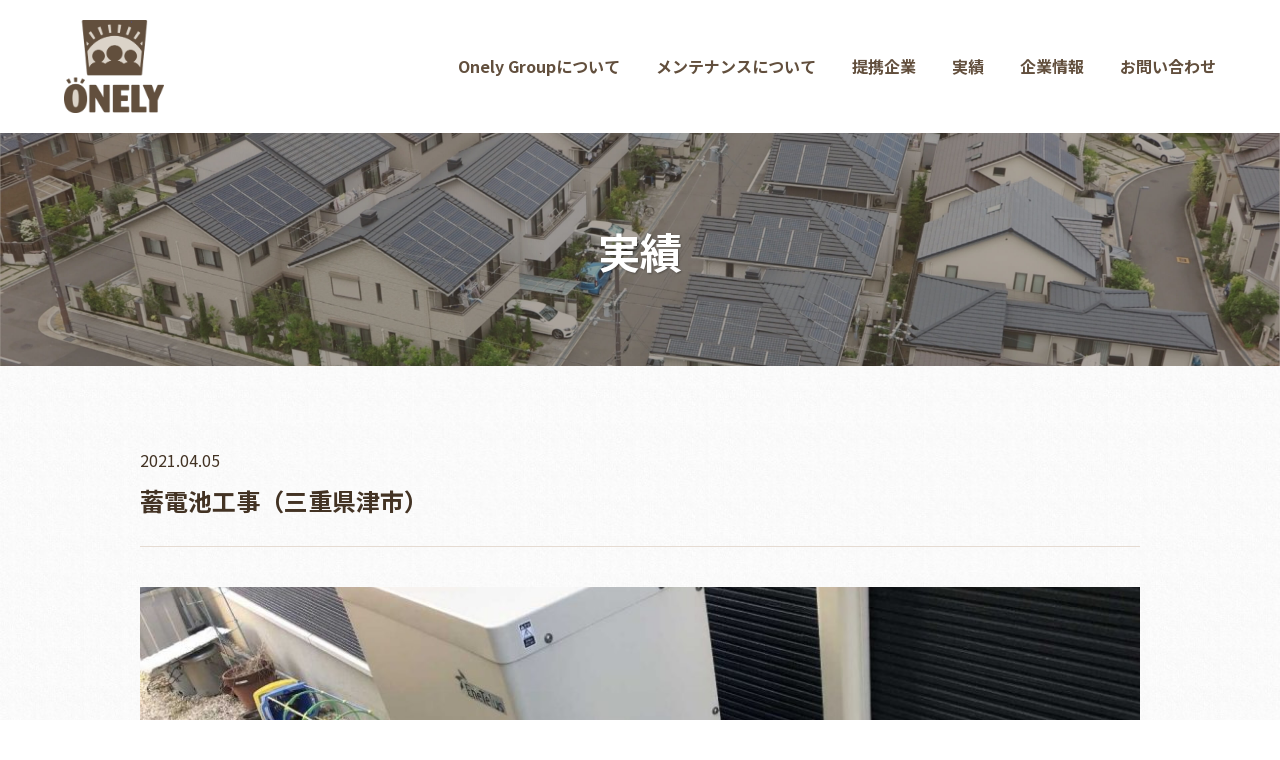

--- FILE ---
content_type: text/html; charset=UTF-8
request_url: https://www.onely.group/archives/works/%E8%93%84%E9%9B%BB%E6%B1%A0%E5%B7%A5%E4%BA%8B%EF%BC%88%E4%B8%89%E9%87%8D%E7%9C%8C%E6%B4%A5%E5%B8%82%EF%BC%89-4
body_size: 3876
content:
<!DOCTYPE html>
<html lang="ja">

<head>
  <meta charset="utf-8">
  <meta http-equiv="X-UA-Compatible" content="IE=edge">
  <meta name="viewport" content="width=device-width,initial-scale=1,shrink-to-fit=no">
  <meta name="format-detection" content="telephone=no">
  <title>
    蓄電池工事（三重県津市） | ONELY GROUP | ワンリーグループ株式会社  </title>
  <link href="//fonts.googleapis.com/css2?family=Noto+Sans+JP:wght@400;700&amp;display=swap" rel="stylesheet">
  <link rel="stylesheet" href="https://www.onely.group/wp/wp-content/themes/onelygroup/css/style.css">
  <link rel="shortcut icon" href="https://www.onely.group/wp/wp-content/themes/onelygroup/img/favicon.ico">
    <meta name="description" content="「ひと」のもつ〈One &amp; Only〉の可能性を導き出します">
  <meta name="keywords" content="ワンリーグループ株式会社,ONELY GROUP,太陽光パネル,蓄電池">
  <meta property="og:type" content="website">
  <meta property="og:locale" content="ja_JP">
  <meta property="og:url" content="https://www.onely.group/archives/works/%E8%93%84%E9%9B%BB%E6%B1%A0%E5%B7%A5%E4%BA%8B%EF%BC%88%E4%B8%89%E9%87%8D%E7%9C%8C%E6%B4%A5%E5%B8%82%EF%BC%89-4">
  <meta property="og:image" content="https://www.onely.group/wp/wp-content/uploads/2021/07/1558a50485c3c01cb74bf235069976cd.jpeg">
  <meta property="og:site_name" content="ONELY GROUP | ワンリーグループ株式会社">
  <meta property="og:title" content="蓄電池工事（三重県津市） | ONELY GROUP | ワンリーグループ株式会社">
  <meta property="og:description" content="「ひと」のもつ〈One &amp; Only〉の可能性を導き出します">

  <script src="//code.jquery.com/jquery-latest.js"></script>
  <link rel='dns-prefetch' href='//s.w.org' />
		<script type="text/javascript">
			window._wpemojiSettings = {"baseUrl":"https:\/\/s.w.org\/images\/core\/emoji\/13.0.0\/72x72\/","ext":".png","svgUrl":"https:\/\/s.w.org\/images\/core\/emoji\/13.0.0\/svg\/","svgExt":".svg","source":{"concatemoji":"https:\/\/www.onely.group\/wp\/wp-includes\/js\/wp-emoji-release.min.js?ver=5.5.17"}};
			!function(e,a,t){var n,r,o,i=a.createElement("canvas"),p=i.getContext&&i.getContext("2d");function s(e,t){var a=String.fromCharCode;p.clearRect(0,0,i.width,i.height),p.fillText(a.apply(this,e),0,0);e=i.toDataURL();return p.clearRect(0,0,i.width,i.height),p.fillText(a.apply(this,t),0,0),e===i.toDataURL()}function c(e){var t=a.createElement("script");t.src=e,t.defer=t.type="text/javascript",a.getElementsByTagName("head")[0].appendChild(t)}for(o=Array("flag","emoji"),t.supports={everything:!0,everythingExceptFlag:!0},r=0;r<o.length;r++)t.supports[o[r]]=function(e){if(!p||!p.fillText)return!1;switch(p.textBaseline="top",p.font="600 32px Arial",e){case"flag":return s([127987,65039,8205,9895,65039],[127987,65039,8203,9895,65039])?!1:!s([55356,56826,55356,56819],[55356,56826,8203,55356,56819])&&!s([55356,57332,56128,56423,56128,56418,56128,56421,56128,56430,56128,56423,56128,56447],[55356,57332,8203,56128,56423,8203,56128,56418,8203,56128,56421,8203,56128,56430,8203,56128,56423,8203,56128,56447]);case"emoji":return!s([55357,56424,8205,55356,57212],[55357,56424,8203,55356,57212])}return!1}(o[r]),t.supports.everything=t.supports.everything&&t.supports[o[r]],"flag"!==o[r]&&(t.supports.everythingExceptFlag=t.supports.everythingExceptFlag&&t.supports[o[r]]);t.supports.everythingExceptFlag=t.supports.everythingExceptFlag&&!t.supports.flag,t.DOMReady=!1,t.readyCallback=function(){t.DOMReady=!0},t.supports.everything||(n=function(){t.readyCallback()},a.addEventListener?(a.addEventListener("DOMContentLoaded",n,!1),e.addEventListener("load",n,!1)):(e.attachEvent("onload",n),a.attachEvent("onreadystatechange",function(){"complete"===a.readyState&&t.readyCallback()})),(n=t.source||{}).concatemoji?c(n.concatemoji):n.wpemoji&&n.twemoji&&(c(n.twemoji),c(n.wpemoji)))}(window,document,window._wpemojiSettings);
		</script>
		<style type="text/css">
img.wp-smiley,
img.emoji {
	display: inline !important;
	border: none !important;
	box-shadow: none !important;
	height: 1em !important;
	width: 1em !important;
	margin: 0 .07em !important;
	vertical-align: -0.1em !important;
	background: none !important;
	padding: 0 !important;
}
</style>
	<link rel='stylesheet' id='wp-block-library-css'  href='https://www.onely.group/wp/wp-includes/css/dist/block-library/style.min.css?ver=5.5.17' type='text/css' media='all' />
<link rel="https://api.w.org/" href="https://www.onely.group/wp-json/" /><link rel="alternate" type="application/json" href="https://www.onely.group/wp-json/wp/v2/works/288" /><link rel="EditURI" type="application/rsd+xml" title="RSD" href="https://www.onely.group/wp/xmlrpc.php?rsd" />
<link rel="wlwmanifest" type="application/wlwmanifest+xml" href="https://www.onely.group/wp/wp-includes/wlwmanifest.xml" /> 
<link rel='prev' title='蓄電池工事（三重県鈴鹿市）' href='https://www.onely.group/archives/works/%e8%93%84%e9%9b%bb%e6%b1%a0%e5%b7%a5%e4%ba%8b%ef%bc%88%e4%b8%89%e9%87%8d%e7%9c%8c%e9%88%b4%e9%b9%bf%e5%b8%82%ef%bc%89-6' />
<link rel='next' title='蓄電池工事（三重県鈴鹿市）' href='https://www.onely.group/archives/works/%e8%93%84%e9%9b%bb%e6%b1%a0%e5%b7%a5%e4%ba%8b%ef%bc%88%e4%b8%89%e9%87%8d%e7%9c%8c%e9%88%b4%e9%b9%bf%e5%b8%82%ef%bc%89-2' />
<meta name="generator" content="WordPress 5.5.17" />
<link rel="canonical" href="https://www.onely.group/archives/works/%e8%93%84%e9%9b%bb%e6%b1%a0%e5%b7%a5%e4%ba%8b%ef%bc%88%e4%b8%89%e9%87%8d%e7%9c%8c%e6%b4%a5%e5%b8%82%ef%bc%89-4" />
<link rel='shortlink' href='https://www.onely.group/?p=288' />
<link rel="alternate" type="application/json+oembed" href="https://www.onely.group/wp-json/oembed/1.0/embed?url=https%3A%2F%2Fwww.onely.group%2Farchives%2Fworks%2F%25e8%2593%2584%25e9%259b%25bb%25e6%25b1%25a0%25e5%25b7%25a5%25e4%25ba%258b%25ef%25bc%2588%25e4%25b8%2589%25e9%2587%258d%25e7%259c%258c%25e6%25b4%25a5%25e5%25b8%2582%25ef%25bc%2589-4" />
<link rel="alternate" type="text/xml+oembed" href="https://www.onely.group/wp-json/oembed/1.0/embed?url=https%3A%2F%2Fwww.onely.group%2Farchives%2Fworks%2F%25e8%2593%2584%25e9%259b%25bb%25e6%25b1%25a0%25e5%25b7%25a5%25e4%25ba%258b%25ef%25bc%2588%25e4%25b8%2589%25e9%2587%258d%25e7%259c%258c%25e6%25b4%25a5%25e5%25b8%2582%25ef%25bc%2589-4&#038;format=xml" />
</head>

<body>
  <div class="hamburger hamburger--slider">
    <div class="hamburger-bg" id="hamburger-bg"></div><span class="hamburger-box"></span><span class="hamburger-inner"></span>
  </div>

  <header class="header" id="js-header">
    <p class="header-logo"><a href="https://www.onely.group/"><img src="https://www.onely.group/wp/wp-content/themes/onelygroup/img/logo.png" alt="ONELY GROUP | ワンリーグループ株式会社"></a></p>
    <nav>
      <ul class="header-nav" id="gnav">
        <li class="header-nav-item"><a href="https://www.onely.group/about/">Onely Groupについて</a></li>
        <li class="header-nav-item"><a href="https://www.onely.group/maintenance/">メンテナンスについて</a></li>
        <!-- <li class="header-nav-item"><a href="https://www.onely.group/outerwall/">外壁塗装</a></li> -->
        <li class="header-nav-item"><a href="https://www.onely.group/partner/">提携企業</a></li>
        <li class="header-nav-item"><a href="https://www.onely.group/archives/works">実績</a></li>
        <li class="header-nav-item"><a href="https://www.onely.group/company/">企業情報</a></li>
        <li class="header-nav-item"><a href="https://www.onely.group/contact/">お問い合わせ</a></li>
      </ul>
    </nav>
  </header>

<div class="mv-under">
  <h1 class="mv-under-title">実績</h1>
  <p class="mv-under-img for-pc"><img src="https://www.onely.group/wp/wp-content/themes/onelygroup/img/mv/works/mv.jpg" alt="実績"></p>
  <p class="mv-under-img for-sp"><img src="https://www.onely.group/wp/wp-content/themes/onelygroup/img/mv/works/mv_sp.jpg" alt="実績"></p>
</div>

<main class="worksDetail">
      <div class="section-container sp-container">
      <p class="worksDetail-date">2021.04.05</p>
      <h2 class="worksDetail-title">蓄電池工事（三重県津市）</h2>
      <p class="worksDetail-eyecatch object-fit"><img width="1024" height="768" src="https://www.onely.group/wp/wp-content/uploads/2021/07/1558a50485c3c01cb74bf235069976cd-1024x768.jpeg" /></p>
              <table class="worksDetail-table">
                      <tr>
              <th>施工地域</th>
              <td>三重県津市</td>
            </tr>
                                      </table>
            <div class="post-content">
        
<p>蓄電池設置工事を行いました</p>
      </div>
    
    <p class="worksDetail-btn"><a class="btn-basic" href="https://www.onely.group/archives/works">一覧に戻る</a></p>
  </div>
</main>


    <p class="pagetop"><a href="#">
      <svg xmlns="http://www.w3.org/2000/svg" width="18.344" height="9.742" viewBox="0 0 18.344 9.742">
        <g transform="translate(5676.279 -5592.722) rotate(45)">
          <line x2="12.776" transform="translate(-52.5 7962.304)" stroke-width="1"></line>
          <line x2="12.776" transform="translate(-52.196 7962) rotate(90)" stroke-width="1"></line>
        </g>
      </svg></a>
    </p>

    <footer class="footer">
      <div class="footer-inner section-container sp-container">
        <div class="footer-company">
          <p class="footer-company-logo"><img src="https://www.onely.group/wp/wp-content/themes/onelygroup/img/logo_white.png" alt="ONELY GROUP | ワンリーグループ株式会社"></p>
          <p class="footer-company-title">ワンリーグループ株式会社</p>
          <p class="footer-company-address">〒541-0046<br>大阪府大阪市中央区平野町2-3-7<br>アーバンエース北浜ビル1階</p>
        </div>
        <div class="footer-sitemap">
          <ul class="footer-sitemap-nav">
            <li class="footer-sitemap-nav-item"><a href="https://www.onely.group/about/">Onely Groupについて</a></li>
            <li class="footer-sitemap-nav-item"><a href="https://www.onely.group/maintenance/">メンテナンスについて</a></li>
            <!-- <li class="footer-sitemap-nav-item"><a href="https://www.onely.group/outerwall/">外壁塗装</a></li> -->
            <li class="footer-sitemap-nav-item"><a href="https://www.onely.group/archives/works">実績</a></li>
          </ul>
          <ul class="footer-sitemap-nav">
            <li class="footer-sitemap-nav-item"><a href="https://www.onely.group/company/">企業情報</a></li>
            <li class="footer-sitemap-nav-item"><a href="https://www.onely.group/covid19/">コロナ対策について</a></li>
          </ul>
          <p class="footer-sitemap-sns"><a href="https://www.facebook.com/onely.group/" target="_blank"><img src="https://www.onely.group/wp/wp-content/themes/onelygroup/img/icon/icon_facebook.svg" alt="Facebook"></a></p>
          <ul class="footer-sitemap-subnav">
            <li class="footer-sitemap-subnav-item"><a href="https://www.onely.group/partner/">提携企業一覧</a></li>
            <li class="footer-sitemap-subnav-item"><a href="https://www.onely.group/news/">お知らせ</a></li>
            <li class="footer-sitemap-subnav-item"><a href="https://www.onely.group/contact/">お問い合わせ</a></li>
          </ul>
          <p class="footer-sitemap-privacy"><a href="https://www.onely.group/privacy/">個人情報保護方針</a></p>
          <p class="footer-sitemap-copyright"><small>Copyright &copy; ONELY GROUP Co., Ltd. All Right reserved</small></p>
        </div>
      </div>
    </footer>
    <script type='text/javascript' src='https://www.onely.group/wp/wp-includes/js/wp-embed.min.js?ver=5.5.17' id='wp-embed-js'></script>
<script type='text/javascript' src='https://www.onely.group/wp/wp-includes/js/jquery/jquery.js?ver=1.12.4-wp' id='jquery-core-js'></script>
<script type='text/javascript' src='https://www.onely.group/wp/wp-content/themes/onelygroup/js/jquery.matchHeight-min.js' id='mh-js'></script>
<script type='text/javascript' src='https://www.onely.group/wp/wp-content/themes/onelygroup/js/object-fit.js' id='of-js'></script>
<script type='text/javascript' src='https://www.onely.group/wp/wp-content/themes/onelygroup/js/base.js' id='base-js'></script>
  </body>
</html>


--- FILE ---
content_type: text/css
request_url: https://www.onely.group/wp/wp-content/themes/onelygroup/css/style.css
body_size: 7119
content:
@charset "UTF-8";/*!
 * ress.css • v1.1.1
 * MIT License
 * github.com/filipelinhares/ress
 */*{background-repeat:no-repeat;padding:0;margin:0}audio:not([controls]){display:none;height:0}hr{overflow:visible}article,aside,details,figcaption,figure,footer,header,main,menu,nav,section,summary{display:block}summary{display:list-item}small{font-size:80%}[hidden],template{display:none}abbr[title]{border-bottom:1px dotted;text-decoration:none}a{background-color:transparent;-webkit-text-decoration-skip:objects}a:active,a:hover{outline-width:0}code,kbd,pre,samp{font-family:monospace,monospace}b,strong{font-weight:bolder}dfn{font-style:italic}mark{background-color:#ff0;color:#000}sub,sup{font-size:75%;line-height:0;position:relative;vertical-align:baseline}sub{bottom:-.25em}sup{top:-.5em}img{border-style:none}progress{vertical-align:baseline}svg:not(:root){overflow:hidden}audio,canvas,progress,video{display:inline-block}[aria-busy=true]{cursor:progress}[aria-controls]{cursor:pointer}[aria-disabled]{cursor:default}h1,h2,h3,h4,h5,h6{font-weight:400}a{color:#624f3d;text-decoration:none;-webkit-transition:.3s all;transition:.3s all}a:hover{opacity:.8}img{max-width:100%;height:auto;vertical-align:bottom}li,ul{list-style:none;margin:0;padding:0}table{border-collapse:collapse}:root{font-size:62.5%}body,html{overflow-x:hidden}body{color:#433324;font-family:"Noto Sans JP","Hiragino Kaku Gothic Pro","ヒラギノ角ゴ Pro W3","メイリオ",Meiryo,"ＭＳ Ｐゴシック",sans-serif;font-size:1.6rem;line-height:1.8;padding-top:133px;-webkit-font-smoothing:antialiased;-moz-osx-font-smoothing:grayscale;-webkit-text-size-adjust:100%}main{position:relative}main::before{width:100%;height:100%;background:url(../img/bg_pattern_paper.jpg) repeat 0 0;content:"";position:absolute;top:0;left:0;z-index:-100}.for-spTab{display:none!important}.for-sp{display:none!important}.section-container{width:100%;max-width:1000px;margin-left:auto;margin-right:auto}.section-container::after{clear:both;content:"";display:block}.is-bold{font-weight:700}.is-red{color:#ff0303}.btn-basic{width:100%;background:#624f3d;border-radius:5px;-webkit-box-shadow:2px 2px 3px rgba(0,0,0,.1);box-shadow:2px 2px 3px rgba(0,0,0,.1);-webkit-box-sizing:border-box;box-sizing:border-box;color:#fff;display:inline-block;font-size:1.8rem;font-weight:700;letter-spacing:.15rem;line-height:1.4;padding:24px 45px;text-align:center}.btn-basic:hover{opacity:.7}.btn-basic::after{width:0;height:0;border:6px solid transparent;border-left-color:#fff;content:"";display:inline-block;margin-left:20px;position:relative;top:-1px;vertical-align:middle}.btn-basic.is-white{background:#fff;color:#624f3d}.btn-basic.is-white::after{border-left-color:#624f3d}.module-contact{background:url(../img/pages/top/bg_contact.jpg) no-repeat center 0/cover;padding:70px 0}.module-contact-contents{background:rgba(255,255,255,.9);-webkit-box-sizing:border-box;box-sizing:border-box;padding:60px 20px;text-align:center}.module-contact-contents-title{font-size:2.1rem;font-weight:700}.module-contact-contents-telmain{font-size:4.6rem;font-weight:700;letter-spacing:.4rem;line-height:1.4;margin-top:40px}.module-contact-contents-telsub{font-size:3.5rem;font-weight:700;line-height:1.4;letter-spacing:.4rem}.module-contact-contents-telsub span{font-size:1.8rem;margin-right:8px;position:relative;top:-3px;vertical-align:middle}.module-contact-contents-time{font-size:1.8rem;font-weight:700;letter-spacing:.3rem;margin-top:8px}.module-contact-contents-btn{width:45%;margin:40px auto 0}.module-pageContents{position:relative}.module-pageContents::after{clear:both;content:"";display:block}.module-pageContents-img{width:90%;position:absolute;bottom:50px;z-index:-1}.module-pageContents-img.is-right{left:42%}.module-pageContents-img.is-left{right:42%}.module-pageContents-contents{width:60%;background:rgba(98,79,61,.9);-webkit-box-sizing:border-box;box-sizing:border-box;color:#fff;padding:80px 60px}.module-pageContents-contents.is-right{float:right}.module-pageContents-contents-title{font-size:3rem;font-weight:700;line-height:1.4;text-align:center}.module-pageContents-contents-des{margin-top:30px}.module-pageContents-contents-btn{width:90%;margin:60px auto 0}.wp-pagenavi{font-family:"Noto Sans JP","Hiragino Kaku Gothic Pro","ヒラギノ角ゴ Pro W3","メイリオ",Meiryo,"ＭＳ Ｐゴシック",sans-serif}.wp-pagenavi>a,.wp-pagenavi>span{display:inline-block;margin-right:10px}.wp-pagenavi>a{background:#fff;border:1px solid #624f3d;border-radius:5px;-webkit-box-sizing:border-box;box-sizing:border-box;color:#624f3d;font-weight:700;padding:6px 15px;text-align:center}.wp-pagenavi>a:hover{background:#624f3d;color:#fff;opacity:1}.wp-pagenavi .current{background:#624f3d;border:1px solid #624f3d;border-radius:5px;-webkit-box-sizing:border-box;box-sizing:border-box;color:#fff;font-weight:700;padding:6px 15px;text-align:center}.title-base{background:url(../img/icon/icon_title.svg) no-repeat center 0;background-size:46px 16px;font-size:3.6rem;font-weight:700;line-height:1.4;padding-top:24px;text-align:center}.pagetop{display:none;position:fixed;bottom:30px;right:40px;z-index:9997}.pagetop>a{width:50px;height:50px;background:#433324;border-radius:50%;display:block;opacity:.7;overflow:hidden;text-align:center}.pagetop>a:hover{opacity:1;-webkit-transform:scale(1.1);transform:scale(1.1)}.pagetop>a:hover svg{-webkit-animation:upDown .3s cubic-bezier(.25,.46,.45,.94);animation:upDown .3s cubic-bezier(.25,.46,.45,.94)}.pagetop svg{width:25px;height:25px;stroke:#fff;padding-top:12px;-webkit-transition:.3s stroke;transition:.3s stroke}.footer{background:#624f3d;color:#fff;padding:60px 0 32px}.footer a{color:#fff}.footer-inner{display:-webkit-box;display:-ms-flexbox;display:flex;-ms-flex-wrap:wrap;flex-wrap:wrap;-webkit-box-pack:justify;-ms-flex-pack:justify;justify-content:space-between}.footer-inner::after{width:100%;content:"";display:block}.footer-company{width:40%}.footer-company-logo{width:50%;max-width:130px}.footer-company-logo img{width:100%}.footer-company-title{font-weight:700;margin-top:16px}.footer-company-address{font-size:1.5rem;margin-top:16px}.footer-sitemap{width:55%;text-align:right}.footer-sitemap-nav{margin-top:16px}.footer-sitemap-nav-item{display:inline-block;vertical-align:middle}.footer-sitemap-nav-item>a{font-size:1.5rem;padding:0 16px;position:relative}.footer-sitemap-nav-item>a::before{width:1px;height:70%;background:rgba(255,255,255,.8);content:"";position:absolute;top:50%;right:0;-webkit-transform:translateY(-50%);transform:translateY(-50%)}.footer-sitemap-nav-item:last-child>a{padding-right:0}.footer-sitemap-nav-item:last-child>a::before{display:none}.footer-sitemap-nav+.footer-sitemap-nav{margin-top:10px}.footer-sitemap-sns{margin-top:108px}.footer-sitemap-sns img{width:32px;height:32px}.footer-sitemap-subnav{margin-top:20px}.footer-sitemap-subnav-item{display:inline-block;font-size:1.5rem}.footer-sitemap-subnav-item+.footer-sitemap-subnav-item{margin-left:16px}.footer-sitemap-privacy{font-size:1.5rem;margin-top:32px}.footer-sitemap-copyright{font-size:1.2rem;margin-top:16px}/*!
 * Hamburgers
 * @description Tasty CSS-animated hamburgers
 * @author Jonathan Suh @jonsuh
 * @site https://jonsuh.com/hamburgers
 * @link https://github.com/jonsuh/hamburgers
 */.hamburger{padding:0 0;display:inline-block;cursor:pointer;-webkit-transition-property:opacity,-webkit-filter;transition-property:opacity,-webkit-filter;transition-property:opacity,filter;transition-property:opacity,filter,-webkit-filter;-webkit-transition-duration:.15s;transition-duration:.15s;-webkit-transition-timing-function:linear;transition-timing-function:linear;font:inherit;color:inherit;text-transform:none;background-color:transparent;border:0;margin:0;overflow:visible}.hamburger:hover{opacity:1}.hamburger-box{width:34px;height:23px;display:inline-block;position:relative}.hamburger-inner{display:block;top:50%;margin-top:-.5px}.hamburger-inner,.hamburger-inner::after,.hamburger-inner::before{width:34px;height:1px;background-color:#433324;border-radius:0;position:absolute;-webkit-transition-property:-webkit-transform;transition-property:-webkit-transform;transition-property:transform;transition-property:transform,-webkit-transform;-webkit-transition-duration:.15s;transition-duration:.15s;-webkit-transition-timing-function:ease;transition-timing-function:ease}.hamburger-inner::after,.hamburger-inner::before{content:"";display:block}.hamburger-inner::before{top:-11px;left:0}.hamburger-inner::after{bottom:-11px;left:0}.is-active .hamburger-inner::before{top:-11px;left:0}.is-active .hamburger-inner::after{bottom:-11px;left:0}.hamburger--slider .hamburger-inner::before{top:11px;-webkit-transition-property:opacity,-webkit-transform;transition-property:opacity,-webkit-transform;transition-property:transform,opacity;transition-property:transform,opacity,-webkit-transform;-webkit-transition-timing-function:ease;transition-timing-function:ease;-webkit-transition-duration:.2s;transition-duration:.2s}.hamburger--slider .hamburger-inner::after{top:22px}.hamburger--slider.is-active .hamburger-inner{-webkit-transform:translate3d(0,11px,0) rotate(45deg);transform:translate3d(0,11px,0) rotate(45deg)}.hamburger--slider.is-active .hamburger-inner::before{-webkit-transform:rotate(-45deg) translate3d(-4.85714px,-10px,0);transform:rotate(-45deg) translate3d(-4.85714px,-10px,0);opacity:0}.hamburger--slider.is-active .hamburger-inner::after{-webkit-transform:translate3d(0,-22px,0) rotate(-90deg);transform:translate3d(0,-22px,0) rotate(-90deg)}.hamburger{cursor:pointer;display:none;position:fixed;top:25px;right:5%;z-index:10003}.header{width:100%;background:rgba(255,255,255,.95);-webkit-box-sizing:border-box;box-sizing:border-box;display:-webkit-box;display:-ms-flexbox;display:flex;-webkit-box-align:center;-ms-flex-align:center;align-items:center;-webkit-box-pack:justify;-ms-flex-pack:justify;justify-content:space-between;padding:20px 5%;position:fixed;top:0;left:0;-webkit-transition:.3s all;transition:.3s all;z-index:10000}.header:hover{background:#fff}.header.is-fixed{-webkit-box-shadow:0 2px 3px rgba(0,0,0,.2);box-shadow:0 2px 3px rgba(0,0,0,.2);padding:16px 5%}.header.is-fixed .header-logo{max-width:65px}.header-logo{width:30%;max-width:100px;margin-right:auto;-webkit-transition:.3s all;transition:.3s all}.header-nav-item{display:inline-block;font-weight:700}.header-nav-item>a{display:block;position:relative}.header-nav-item>a::before{width:0;height:2px;background:#624f3d;content:"";position:absolute;bottom:-8px;left:50%;-webkit-transform:translateX(-50%);transform:translateX(-50%);-webkit-transition:.3s all cubic-bezier(.39,.575,.565,1);transition:.3s all cubic-bezier(.39,.575,.565,1)}.header-nav-item>a:hover::before{width:100%}.header-nav-item+.header-nav-item{margin-left:32px}@-webkit-keyframes logoSlideTop{0%{background-position:220px center}100%{background-position:-8220px center}}@keyframes logoSlideTop{0%{background-position:220px center}100%{background-position:-8220px center}}@-webkit-keyframes logoSlideBottom{0%{background-position:0 center}100%{background-position:-8000px center}}@keyframes logoSlideBottom{0%{background-position:0 center}100%{background-position:-8000px center}}.mv{position:relative}.mv-images{width:65%;height:700px;border-top-left-radius:20px;border-bottom-left-radius:20px;margin-left:35%;overflow:hidden}.mv-images-top{width:100%;height:50%;background:url(../img/mv/top/mv_top.jpg) repeat-x 220px center/cover;-webkit-animation:logoSlideTop 230s infinite linear forwards;animation:logoSlideTop 230s infinite linear forwards}.mv-images-bottom{width:100%;height:50%;background:url(../img/mv/top/mv_bottom.jpg) repeat-x 0 center/cover;-webkit-animation:logoSlideBottom 230s infinite linear forwards;animation:logoSlideBottom 230s infinite linear forwards}.mv-word-wrap{position:absolute;top:50%;left:50%;-webkit-transform:translate(-50%,-50%);transform:translate(-50%,-50%)}.mv-word{font-size:8rem;text-shadow:2px 2px 3px rgba(255,255,255,.6)}.mv-under{position:relative}.mv-under-title{width:100%;color:#fff;font-size:4.2rem;font-weight:700;position:absolute;top:50%;left:0;text-align:center;text-shadow:1px 1px 2px rgba(0,0,0,.3);-webkit-transform:translateY(-50%);transform:translateY(-50%)}.mv-under-img img{width:100%}.about-lead{padding-top:80px}.about-lead-des{display:-webkit-box;display:-ms-flexbox;display:flex;-webkit-box-pack:center;-ms-flex-pack:center;justify-content:center;margin-top:48px;line-height:2}.about-maintenance{padding:40px 0 100px;position:relative}.about-maintenance-contents{margin-top:200px}.about-merit{background:#f7f6f5;padding:100px 0 120px}.about-merit-des{line-height:2;margin-top:48px}.company{padding:80px 0 100px}.company-message::after{clear:both;content:"";display:block}.company-message-img{width:35%;float:right}.company-message-contents{width:60%;background:url(../img/pages/company/bg_logo.png) no-repeat center center/65%;float:left}.company-message-contents-title{font-weight:700}.company-message-contents-des{line-height:2;margin-top:20px}.company-message-contents-name{font-size:1.8rem;font-weight:700;letter-spacing:.1em;margin-top:20px;text-align:right}.company-philosophy{background:#f7f6f5;margin-top:100px;padding:80px 0}.company-philosophy-subtitle{font-size:2rem;font-weight:700;margin-top:40px;text-align:center}.company-philosophy-des{margin-top:40px;text-align:center}.company-info{margin-top:100px}.company-info-table{width:100%;margin-top:50px}.company-info-table td,.company-info-table th{border-bottom:1px solid #e5dbd2;-webkit-box-sizing:border-box;box-sizing:border-box;line-height:2;padding:20px 40px 20px 20px}.company-info-table th{width:20%;text-align:left;vertical-align:top}.company-info-table .bank-title{min-width:200px;display:inline-block}.company-info-table .bank-branch{display:inline-block}.company-access{background:#f7f6f5;margin-top:100px;padding:80px 0}.company-access-contents-wrap{display:-webkit-box;display:-ms-flexbox;display:flex;-ms-flex-wrap:wrap;flex-wrap:wrap}.company-access-contents{width:50%;margin-top:60px}.company-access-contents-title{width:80%;border-bottom:1px solid #e5dbd2;font-weight:700;padding-bottom:10px}.company-access-contents-table{width:100%;margin-top:16px}.company-access-contents-table th{padding-bottom:24px;text-align:left;vertical-align:top}.company-access-contents-table td{padding:0 10px 24px 10px}.company-access-contents-table td span{display:block}.company-access-contents-table td span+span{margin-top:20px}.company-access-map{width:50%;margin-top:60px}.company-access-map iframe{width:100%;height:400px}.company-media{margin-top:100px}.company-media-contents-wrap{display:-webkit-box;display:-ms-flexbox;display:flex;-webkit-box-pack:justify;-ms-flex-pack:justify;justify-content:space-between;-ms-flex-wrap:wrap;flex-wrap:wrap}.company-media-contents-wrap::after{width:30%;content:"";display:block}.company-media-contents{width:30%;margin-top:70px}.company-media-contents-img img{width:100%}.company-media-contents-date{margin-top:10px}.company-media-contents-title{font-size:2.4rem;line-height:1.4;margin-top:5px}.contact{padding:80px 0 100px}.contact-title{border-bottom:1px solid #e5dbd2;margin-top:5px;padding-bottom:10px}.contact-des{margin-top:32px}.contact-form{margin-top:40px}.contact-form-item{width:100%;margin-top:30px}.contact-form-item.is-half{width:48%}.contact-form-title{color:#433324;font-weight:700;padding-bottom:6px}.contact-form-title.is-required::after{color:#ff0303;content:"※";display:inline-block;font-size:1.2rem;margin-left:8px;padding-top:2px;vertical-align:top}.contact-form input,.contact-form textarea{width:100%;-webkit-appearance:none;-moz-appearance:none;appearance:none;border:1px solid #e5dbd2;border-radius:0;-webkit-box-shadow:none;box-shadow:none;-webkit-box-sizing:border-box;box-sizing:border-box;font-size:1.6rem;padding:12px}.contact-form input:focus,.contact-form textarea:focus{border-color:#624f3d}.contact-form input.is-zipcode{width:20%;min-width:120px;display:inline-block}.contact-form input.is-zipcode:first-of-type{margin-right:10px}.contact-form input.is-zipcode:last-of-type{margin-left:10px}.contact-form textarea{height:200px}.contact-form-btn button{width:100%;-webkit-appearance:none;-moz-appearance:none;appearance:none;background:#624f3d;border:none;border-radius:5px;-webkit-box-shadow:2px 2px 3px rgba(0,0,0,.1);box-shadow:2px 2px 3px rgba(0,0,0,.1);-webkit-box-sizing:border-box;box-sizing:border-box;color:#fff;cursor:pointer;display:block;font-size:1.8rem;font-weight:700;margin:48px auto 0;padding:24px 10px;-webkit-transition:.3s all;transition:.3s all}.contact-form-btn button:hover{opacity:.7}.contact-form-btn button::after{width:0;height:0;border:6px solid transparent;border-left-color:#fff;content:"";display:inline-block;margin-left:20px;position:relative;top:-2px;vertical-align:middle}.covid{padding:80px 0 100px}.covid-title{border-bottom:1px solid #e5dbd2;margin-top:5px;padding-bottom:10px}.covid-des{margin-top:32px}.maintenance{padding:0 0 100px}.maintenance-lead{background:#f7f6f5;padding:80px 0}.maintenance-lead-des{display:-webkit-box;display:-ms-flexbox;display:flex;-webkit-box-pack:center;-ms-flex-pack:center;justify-content:center;line-height:2}.maintenance-contents{border:1px solid #433324;-webkit-box-sizing:border-box;box-sizing:border-box;margin-top:160px;padding:50px 70px 60px}.maintenance-contents-main{position:relative}.maintenance-contents-main::after{clear:both;content:"";display:block}.maintenance-contents-main .is-left{width:50%;float:left}.maintenance-contents-main .is-right{width:50%;float:right}.maintenance-contents-main-img.is-left,.maintenance-contents-main-img.is-right{width:45%}.maintenance-contents-main-title{border-bottom:1px solid #e5dbd2;font-size:3.4rem;font-weight:700;line-height:1.4;padding-bottom:16px}.maintenance-contents-main-des{margin-top:16px}.maintenance-contents-main-img{position:absolute;top:-100px}.maintenance-contents-main-img.is-left{left:0}.maintenance-contents-main-img.is-right{right:0}.maintenance-contents-main-img img{width:100%}.maintenance-contents-detail{background:#f7f6f5;-webkit-box-sizing:border-box;box-sizing:border-box;margin-top:40px;padding:40px 60px;text-align:center}.maintenance-contents-detail-title{font-size:2rem;font-weight:700;position:relative}.maintenance-contents-detail-title::after,.maintenance-contents-detail-title::before{width:20px;height:1px;background:#433324;content:"";line-height:1;position:absolute;top:50%;-webkit-transform:translateY(-50%);transform:translateY(-50%)}.maintenance-contents-detail-title::before{right:calc(50% + 4.5em)}.maintenance-contents-detail-title::after{left:calc(50% + 4.5em)}.maintenance-contents-detail-list{display:-webkit-box;display:-ms-flexbox;display:flex;-webkit-box-pack:justify;-ms-flex-pack:justify;justify-content:space-between;-ms-flex-wrap:wrap;flex-wrap:wrap}.maintenance-contents-detail-list-item{margin-top:48px}.maintenance-contents-detail-list-item.col-3{width:30%}.maintenance-contents-detail-list-item.col-3 img{height:60px}.maintenance-contents-detail-list-item.col-4{width:25%}.maintenance-contents-detail-list-item.col-4 img{height:60px}.maintenance-contents-detail-list-item span{display:block;font-size:1.5rem;font-weight:700;margin-top:10px}.maintenance-drone{background:#f7f6f5;margin-top:120px}.maintenance-drone-inner{display:-webkit-box;display:-ms-flexbox;display:flex;-webkit-box-orient:horizontal;-webkit-box-direction:reverse;-ms-flex-direction:row-reverse;flex-direction:row-reverse;-ms-flex-wrap:wrap;flex-wrap:wrap}.maintenance-drone-img{width:50%}.maintenance-drone-img img{width:100%}.maintenance-drone-contents{width:50%;background:#624f3d;-webkit-box-sizing:border-box;box-sizing:border-box;color:#fff;padding:40px}.maintenance-drone-contents-title{font-size:3.4rem;font-weight:700;line-height:1.4}.maintenance-drone-contents-des{margin-top:24px}.maintenance-drone-contents-notice{font-size:1.4rem;margin-top:10px}.news{padding:60px 0 100px}.news-contents{border-bottom:1px solid #dbd3c8;-webkit-box-sizing:border-box;box-sizing:border-box;display:-webkit-box;display:-ms-flexbox;display:flex;padding:30px 20px 20px}.news-contents-date{margin-right:20px}.news-pager{margin-top:80px;text-align:center}.newsDetail{padding:80px 0}.newsDetail-title{border-bottom:1px solid #e5dbd2;font-weight:700;margin-top:5px;padding-bottom:24px}.newsDetail-btn{width:45%;margin:60px auto 0}.newsDetail-pager{margin-top:80px;text-align:center}.newsDetail-pager a{font-weight:400}.newsDetail-pager a+a{margin-left:24px}.outerwall-lead{background:#f7f6f5;padding:80px 0}.outerwall-lead-des{font-size:2rem;font-weight:700;margin-top:40px;text-align:center}.outerwall-info{padding:40px 0 100px;position:relative}.outerwall-info .module-pageContents-contents-title{text-align:left}.outerwall-info-contents{margin-top:160px}.outerwall-info-contents+.outerwall-info-contents{margin-top:300px}.outerwall-merit{background:#f7f6f5;padding:100px 0}.outerwall-merit-lead{font-size:1.8rem;margin-top:40px;text-align:center}.outerwall-merit-contents-wrap{display:-webkit-box;display:-ms-flexbox;display:flex;-ms-flex-wrap:wrap;flex-wrap:wrap}.outerwall-merit-contents{width:31%;background:#fff;-webkit-box-sizing:border-box;box-sizing:border-box;margin-top:60px;padding:40px 25px}.outerwall-merit-contents-icon{text-align:center}.outerwall-merit-contents-title{font-size:2.4rem;font-weight:700;margin-top:24px;padding-bottom:10px;text-align:center}.outerwall-merit-contents-des{border-top:1px solid #e5dbd2;padding-top:16px}.outerwall-merit-contents+.outerwall-merit-contents{margin-left:3.5%}.outerwall-merit-message{font-size:2.4rem;font-weight:700;margin-top:60px;text-align:center}.outerwall-guarantee{padding:100px 0 120px}.outerwall-guarantee-inner{border:1px solid #433324;-webkit-box-sizing:border-box;box-sizing:border-box;padding:50px 90px}.outerwall-guarantee-lead{font-size:1.8rem;margin-top:40px;text-align:center}.outerwall-guarantee-skill{background:#f7f6f5;-webkit-box-sizing:border-box;box-sizing:border-box;margin-top:30px;padding:50px 60px}.outerwall-guarantee-skill-title{font-size:2.4rem;font-weight:700;letter-spacing:.05em;text-align:center}.outerwall-guarantee-skill-title::after,.outerwall-guarantee-skill-title::before{width:50px;height:1px;background:#433324;content:"";display:inline-block;position:relative;top:-2px;vertical-align:middle}.outerwall-guarantee-skill-title::before{margin-right:16px}.outerwall-guarantee-skill-title::after{margin-left:16px}.outerwall-guarantee-skill-list{display:-webkit-box;display:-ms-flexbox;display:flex;-ms-flex-wrap:wrap;flex-wrap:wrap;-webkit-box-pack:justify;-ms-flex-pack:justify;justify-content:space-between}.outerwall-guarantee-skill-list-item{width:160px;height:160px;background:#624f3d;border-radius:50%;color:#fff;display:-webkit-box;display:-ms-flexbox;display:flex;-webkit-box-align:center;-ms-flex-align:center;align-items:center;-webkit-box-pack:center;-ms-flex-pack:center;justify-content:center;font-size:2rem;font-weight:700;margin-top:30px;text-align:center}.partner{padding:80px 0 100px}.partner-contents-company-wrap{display:-webkit-box;display:-ms-flexbox;display:flex;-ms-flex-wrap:wrap;flex-wrap:wrap}.partner-contents-company-wrap::after{width:30%;content:"";display:block}.partner-contents-company{width:30%;margin-top:48px;margin-left:5%}.partner-contents-company-logo img{width:100%}.partner-contents-company-title{font-size:2.2rem;font-weight:700;margin-top:10px;text-align:center}.partner-contents-company-link{font-size:1.8rem;text-align:center}.partner-contents-company-link>a{position:relative}.partner-contents-company-link>a::before{width:100%;height:1px;background:#624f3d;content:"";position:absolute;bottom:-2px;left:0}.partner-contents-company:nth-child(3n+1){margin-left:0}.partner-contents+.partner-contents{margin-top:100px}.privacy{padding:80px 0 100px}.privacy-title{border-bottom:1px solid #e5dbd2;margin-top:5px;padding-bottom:10px}.privacy-list-title{font-weight:700;margin-top:40px}.privacy-list-des{margin-top:8px}.topPage-lead{background:#fff;overflow:hidden}.topPage-lead-inner{padding:120px 0 155px;position:relative}.topPage-lead-inner::before{width:719px;height:255px;background:url(../img/pages/top/bg_lead_logo.png) no-repeat 0 0/contain;content:"";position:absolute;bottom:-35px;left:55%}.topPage-lead-title{font-size:4.6rem;font-weight:700;letter-spacing:.3rem;text-align:center}.topPage-lead-des{font-size:2rem;letter-spacing:.3rem;line-height:2;margin-top:40px;text-align:center}.topPage-news{background:#f7f6f5;padding:100px 0}.topPage-news-covid{margin-top:40px}.topPage-news-covid-title{-webkit-box-sizing:border-box;box-sizing:border-box}.topPage-news-covid-title>a{background:#dbd3c8;border-radius:5px;display:block;font-weight:700;padding:20px 40px;text-align:center}.topPage-news-contents-wrap{margin-top:20px}.topPage-news-contents{border-bottom:1px solid #dbd3c8;-webkit-box-sizing:border-box;box-sizing:border-box;display:-webkit-box;display:-ms-flexbox;display:flex;padding:30px 20px 20px}.topPage-news-contents-date{margin-right:20px}.topPage-news-btn{width:45%;margin:60px auto 0}.topPage-about{padding:40px 0 100px;position:relative}.topPage-about-contents{margin-top:200px}.topPage-about::before{width:100%;height:100%;content:"";position:absolute;top:0;left:0;z-index:-2}.topPage-works{background:#f7f6f5;padding:100px 0}.topPage-works-contents{-webkit-box-shadow:1px 1px 4px rgba(0,0,0,.2);box-shadow:1px 1px 4px rgba(0,0,0,.2);margin-top:40px}.topPage-works-contents:first-child{margin-top:50px}.topPage-works-contents>a{display:-webkit-box;display:-ms-flexbox;display:flex}.topPage-works-contents-img{width:30%;background:#fff}.topPage-works-contents-img img{width:100%;height:100%;-o-object-fit:cover;object-fit:cover;-o-object-position:center;object-position:center;font-family:'object-fit: cover; object-position: center;'}.topPage-works-contents .is-right{width:70%;background:#fff;-webkit-box-sizing:border-box;box-sizing:border-box;padding:24px 30px}.topPage-works-contents-title{margin-top:24px}.topPage-works-btn{width:45%;margin:60px auto 0}.alignright{float:right;margin:0 0 20px 40px}.alignleft{float:left;margin:0 40px 20px 0}.aligncenter{display:block;margin:0 auto;text-align:center}.post-content{width:100%;margin:30px auto 0}.post-content h2{border-bottom:1px solid #624f3d;color:#624f3d;font-size:1.8rem;font-weight:700;margin-top:40px;padding-bottom:5px}.post-content h3{-webkit-box-sizing:border-box;box-sizing:border-box;font-size:1.8rem;font-weight:700;border-left:5px solid #624f3d;margin-top:40px;padding-left:10px}.post-content h4{color:#433324;font-weight:700;margin-top:40px}.post-content h5{font-weight:700;margin-top:40px}.post-content p{margin-top:20px}.post-content img{max-width:100%;height:auto!important}.post-content a:active,.post-content a:hover,.post-content a:link,.post-content a:visited{color:#624f3d!important}.post-content em{color:#666;display:block;font-size:1.4rem;font-style:normal;margin-top:10px}.post-content strong{font-weight:700}.post-content ol,.post-content ul{margin-top:20px}.post-content ol li,.post-content ul li{word-wrap:break-word}.post-content ol li ol,.post-content ol li ul,.post-content ul li ol,.post-content ul li ul{margin-top:0}.post-content ul li{-webkit-box-sizing:border-box;box-sizing:border-box;padding-left:20px;position:relative}.post-content ul li:before{width:7px;height:3px;background:#624f3d;content:"";position:absolute;top:.8em;left:0}.post-content ul li ul li{list-style:circle}.post-content ul li ol li{list-style-type:decimal}.post-content ol{padding-left:2rem}.post-content ol li{list-style-type:decimal}.post-content ol ul li{list-style:circle}.post-content blockquote{margin:1em 40px}.post-content del{color:#624f3d}.post-content table{width:100%;margin-top:30px}.post-content table td,.post-content table th{border:1px solid #7d7d7d;-webkit-box-sizing:border-box;box-sizing:border-box;padding:15px}.post-content table th{width:25%;background:#faf8f4;font-weight:400;text-align:left}.works{padding:100px 0}.works-contents{-webkit-box-shadow:1px 1px 4px rgba(0,0,0,.2);box-shadow:1px 1px 4px rgba(0,0,0,.2);margin-top:40px}.works-contents:first-child{margin-top:0}.works-contents>a{display:-webkit-box;display:-ms-flexbox;display:flex}.works-contents-img{width:30%;background:#fff}.works-contents-img img{width:100%;height:100%;-o-object-fit:cover;object-fit:cover;-o-object-position:center;object-position:center;font-family:'object-fit: cover; object-position: center;'}.works-contents .is-right{width:70%;background:#fff;-webkit-box-sizing:border-box;box-sizing:border-box;padding:24px 30px}.works-contents-title{margin-top:24px}.works-btn{width:45%;margin:60px auto 0}.works-pager{margin-top:80px;text-align:center}.worksDetail{padding:80px 0}.worksDetail-title{border-bottom:1px solid #e5dbd2;font-weight:700;margin-top:5px;padding-bottom:24px}.worksDetail-eyecatch{margin-top:40px}.worksDetail-eyecatch img{width:100%;height:540px;-o-object-fit:cover;object-fit:cover;-o-object-position:center;object-position:center;font-family:'object-fit: cover; object-position: center;'}.worksDetail-table{width:100%;margin-top:48px}.worksDetail-table td,.worksDetail-table th{border:1px solid #e5dbd2;-webkit-box-sizing:border-box;box-sizing:border-box;padding:20px 40px}.worksDetail-table th{width:30%;background:#f7f6f5;font-weight:400;text-align:left}.worksDetail-table td{width:70%;background:#fff}.worksDetail-btn{width:45%;margin:60px auto 0}@media (max-width:979px){.for-pcOnly{display:none!important}.for-spTab{display:block!important}.sp-container{width:90%!important;margin-left:auto;margin-right:auto}.btn-basic{font-size:1.7rem}.module-contact-contents-title{font-size:1.6rem}.module-contact-contents-telmain{font-size:4.2rem}.module-contact-contents-telsub{font-size:3rem}.module-contact-contents-btn{width:80%}.module-pageContents-contents-title{font-size:2.8rem}.title-base{font-size:3rem}.footer-company{width:100%;text-align:center}.footer-company-logo{max-width:100px;margin:0 auto}.footer-sitemap{width:100%;text-align:center}.footer-sitemap-nav{margin-top:40px}.footer-sitemap-sns{margin-top:32px}.hamburger{display:block}.header{background:#fff;display:block}.header-logo{max-width:80px}.header-nav{width:100%;height:100vh;-webkit-box-sizing:border-box;box-sizing:border-box;padding-top:150px;position:fixed;top:0;left:100%;-webkit-transition:.3s all;transition:.3s all;z-index:-1}.header-nav.is-active{left:0}.header-nav img{width:100%}.header-nav::before{width:100%;height:100%;background:rgba(255,255,255,.95);content:"";position:absolute;top:0;left:0;z-index:-1}@supports ((-webkit-backdrop-filter:blur(50px)) or (backdrop-filter:blur(50px))){.header-nav::before{background:rgba(255,255,255,.6);-webkit-backdrop-filter:blur(12px);backdrop-filter:blur(12px)}}.header-nav-item{font-size:1.5rem}.header-nav-item{display:block;text-align:center}.header-nav-item>a::before{display:none}.header-nav-item+.header-nav-item{margin-left:24px}.header-nav-item+.header-nav-item{margin-left:0;margin-top:40px}.mv-images{width:75%;margin-left:25%}.mv-word{font-size:6rem}.mv-under-title{font-size:3.6rem}.about-maintenance{padding-top:0}.about-maintenance-contents{margin-top:120px}.company-philosophy-subtitle{font-size:1.8rem}.company-media-contents-title{font-size:2.1rem}.contact-form-btn button{font-size:1.7rem}.maintenance-contents{margin-top:100px;padding:50px}.maintenance-contents-main .is-left{width:100%;float:none}.maintenance-contents-main .is-right{width:100%;float:none}.maintenance-contents-main-img.is-left,.maintenance-contents-main-img.is-right{width:100%}.maintenance-contents-main-title{font-size:2.8rem}.maintenance-contents-main-img{margin:24px auto 0;position:static}.maintenance-contents-detail{padding:40px 20px}.maintenance-drone{margin-top:100px}.maintenance-drone-img{width:100%}.maintenance-drone-contents{width:100%}.maintenance-drone-contents-title{font-size:2.8rem}.outerwall-info{padding-top:0}.outerwall-info-contents{margin-top:80px}.outerwall-info-contents+.outerwall-info-contents{margin-top:150px}.topPage-lead-inner::before{width:600px;height:213px;left:30%}.topPage-lead-title{font-size:4rem}.topPage-lead-des{font-size:1.8rem}.topPage-about{padding-top:0}.topPage-about-contents{margin-top:120px}}@media (max-width:767px){body{font-size:1.5rem;padding-top:100px}.for-pc{display:none!important}.for-sp{display:block!important}.btn-basic{font-size:1.6rem;padding:20px 40px}.module-contact{padding:40px 0}.module-contact-contents{padding:40px 30px}.module-contact-contents-telmain{font-size:2.8rem;margin-top:24px}.module-contact-contents-telsub{font-size:1.6rem}.module-contact-contents-telsub span{font-size:1.4rem}.module-contact-contents-time{font-size:1.6rem}.module-contact-contents-btn{width:100%}.module-pageContents-img{width:100%;position:static}.module-pageContents-contents{width:100%;padding:40px}.module-pageContents-contents-title{font-size:2.1rem}.module-pageContents-contents-btn{width:100%;margin-top:40px}.wp-pagenavi>a{padding:4px 10px}.wp-pagenavi .current{padding:4px 10px}.title-base{font-size:2.4rem}.pagetop{bottom:40px;right:20px}.pagetop>a{opacity:1}.pagetop>a:hover{-webkit-transform:scale(1);transform:scale(1)}.pagetop>a:hover svg{-webkit-animation:none;animation:none}.footer-sitemap-nav{display:none}.header-logo{max-width:65px}.mv-images{height:450px}.mv-word{font-size:4rem}.mv-under-title{font-size:3rem}.about-lead{padding-top:60px}.about-lead-des{margin-top:30px}.about-maintenance{padding:20px 0 40px}.about-maintenance-contents{margin-top:40px}.about-merit{padding:60px 0}.company{padding:60px 0 60px}.company-message-img{width:80%;float:none;margin:0 auto}.company-message-contents{width:100%;float:none;margin-top:16px}.company-message-contents-title{font-size:1.8rem}.company-message-contents-name{font-size:1.6rem}.company-philosophy{margin-top:60px;padding:60px 0}.company-philosophy-des{text-align:left}.company-info{margin-top:60px}.company-info-table{margin-top:30px}.company-info-table td,.company-info-table th{display:block}.company-info-table th{width:100%;padding-bottom:8px}.company-access{margin-top:60px;padding:60px 0 60px}.company-access-contents{width:100%;margin-top:40px}.company-access-contents-title{width:100%}.company-access-contents-table{margin-top:0}.company-access-contents-table td,.company-access-contents-table th{display:block}.company-access-contents-table th{margin-top:16px;padding-bottom:0}.company-access-contents-table td{padding-left:0;padding-bottom:0}.company-access-map{width:100%;margin-top:20px}.company-access-map iframe{height:350px}.company-media{margin-top:60px}.company-media-contents{width:45%;margin-top:40px}.company-media-contents-title{font-size:1.8rem}.contact-form-item.is-half{width:100%}.contact-form input,.contact-form textarea{padding:10px}.contact-form-btn button{font-size:1.6rem}.maintenance{padding-bottom:60px}.maintenance-lead{padding:40px 0}.maintenance-contents{margin-top:48px;padding:30px}.maintenance-contents-main-title{font-size:2.2rem}.maintenance-contents-detail{padding:30px 20px}.maintenance-contents-detail-title{font-size:1.8rem}.maintenance-contents-detail-list-item.col-3{width:47%}.maintenance-contents-detail-list-item.col-4{width:47%}.maintenance-drone{margin-top:60px}.maintenance-drone-contents{padding:30px}.maintenance-drone-contents-title{font-size:2.2rem}.news{padding:10px 0 60px}.news-contents{-ms-flex-wrap:wrap;flex-wrap:wrap}.news-contents-date{width:100%}.news-contents-title{margin-top:10px}.news-pager{margin-top:50px}.newsDetail{padding:40px 0 60px}.newsDetail-title{font-size:1.8rem}.newsDetail-pager{margin-top:50px}.outerwall-lead{padding:60px 0 40px}.outerwall-lead-des{font-size:1.6rem;margin-top:30px;text-align:left}.outerwall-info{padding:20px 0 40px}.outerwall-info-contents{margin-top:20px}.outerwall-info-contents+.outerwall-info-contents{margin-top:48px}.outerwall-merit{padding:40px 0}.outerwall-merit-lead{margin-top:30px;text-align:left}.outerwall-merit-contents{width:100%;margin-top:40px}.outerwall-merit-contents-icon{width:30%;margin:0 auto}.outerwall-merit-contents-title{font-size:1.8rem}.outerwall-merit-message{font-size:1.6rem;margin-top:24px}.outerwall-guarantee{padding:40px 0}.outerwall-guarantee-inner{padding:40px 30px}.outerwall-guarantee-lead{margin-top:30px;text-align:left}.outerwall-guarantee-skill{padding:30px 15px}.outerwall-guarantee-skill-title{font-size:1.6rem}.outerwall-guarantee-skill-title::after,.outerwall-guarantee-skill-title::before{width:20px}.outerwall-guarantee-skill-title::before{margin-right:5px}.outerwall-guarantee-skill-title::after{margin-left:5px}.outerwall-guarantee-skill-list-item{width:115px;height:115px;font-size:1.4rem}.partner{padding:60px 0}.partner-contents-company{width:48%;margin-top:24px;margin-left:4%}.partner-contents-company-title{font-size:1.6rem}.partner-contents-company-link{font-size:1.6rem}.partner-contents-company:nth-child(3n+1){margin-left:4%}.partner-contents-company:nth-child(2n+1){margin-left:0}.partner-contents+.partner-contents{margin-top:60px}.privacy{padding:40px 0 60px}.privacy-list-title{margin-top:24px}.topPage-lead-inner{padding:60px 0 80px}.topPage-lead-inner::before{width:400px;height:142px;left:15%}.topPage-lead-title{font-size:2.8rem;line-height:1.4}.topPage-lead-des{font-size:1.6rem}.topPage-news{padding:60px 0}.topPage-news-contents{-ms-flex-wrap:wrap;flex-wrap:wrap}.topPage-news-contents-date{width:100%}.topPage-news-contents-title{margin-top:10px}.topPage-news-btn{width:100%}.topPage-about{padding:20px 0 60px}.topPage-about-contents{margin-top:40px}.topPage-works{padding:60px 0}.topPage-works-contents>a{-ms-flex-wrap:wrap;flex-wrap:wrap}.topPage-works-contents-img{width:100%}.topPage-works-contents-img img{height:250px}.topPage-works-contents .is-right{width:100%}.topPage-works-btn{width:100%;margin-top:40px}.alignright{max-width:40%;margin:0 0 20px 20px}.alignleft{max-width:40%;margin:0 20px 20px 0}.post-content{margin-top:20px}.post-content h2{font-size:1.6rem;margin-top:30px}.post-content h3{font-size:1.6rem;margin-top:30px;padding-left:10px}.post-content h4{margin-top:30px}.post-content h5{margin-top:30px}.post-content img{width:100%}.post-content em{font-size:1.2rem}.post-content table th{width:40%}.works{padding:60px 0}.works-contents>a{-ms-flex-wrap:wrap;flex-wrap:wrap}.works-contents-img{width:100%}.works-contents-img img{height:250px}.works-contents .is-right{width:100%}.works-pager{margin-top:50px}.worksDetail{padding:40px 0 60px}.worksDetail-title{font-size:1.8rem}.worksDetail-eyecatch img{height:300px}.worksDetail-table td,.worksDetail-table th{padding:20px}.worksDetail-table th{width:40%}.worksDetail-btn{width:100%;margin-top:50px}}@media screen{[hidden~=screen]{display:inherit}[hidden~=screen]:not(:active):not(:focus):not(:target){position:absolute!important;clip:rect(0 0 0 0)!important}}

--- FILE ---
content_type: application/javascript
request_url: https://www.onely.group/wp/wp-content/themes/onelygroup/js/base.js
body_size: 559
content:
"use strict";(function(a){var b=function(){c.add()},c={add:function(){a("a[href^=\"#\"]").on("click",function(a){d.pageScr(a)}),d.pagetopBtn(),a(".hamburger").on("click",function(a){d.hamburger(a.currentTarget)}),d.headerSpace(),a(window).on("resize",function(){d.headerSpace()}),a(window).on("scroll",function(){d.headerClass()}),767<a(window).width()&&a(".matchHeight").length&&d.mh(),a(".object-fit").length&&d.of()}},d={pageScr:function(b){b.preventDefault();var c,d=a(b.currentTarget).attr("href");"#"===d?a("body,html").animate({scrollTop:0},400):(c=a(d).offset().top,a("body,html").animate({scrollTop:c},400))},pagetopBtn:function(){var b,c=a(".pagetop");a(window).on("scroll",function(){b=a(window).scrollTop(),500<b?c.stop().fadeIn():c.stop().fadeOut()})},hamburger:function(b){var c=a("#gnav");a(b).toggleClass("is-active"),c.toggleClass("is-active")},headerSpace:function(){var b=a("#js-header"),c=b.outerHeight();a("body").css("padding-top",c)},headerClass:function(){var b=a("#js-header"),c=b.offset().top;0===c?b.removeClass("is-fixed"):b.addClass("is-fixed")},mh:function(){a(".matchHeight").matchHeight()},of:function(){var b=a(".object-fit").find("img");objectFitImages(b)}};a(window).on("load",function(){b()})})(jQuery);